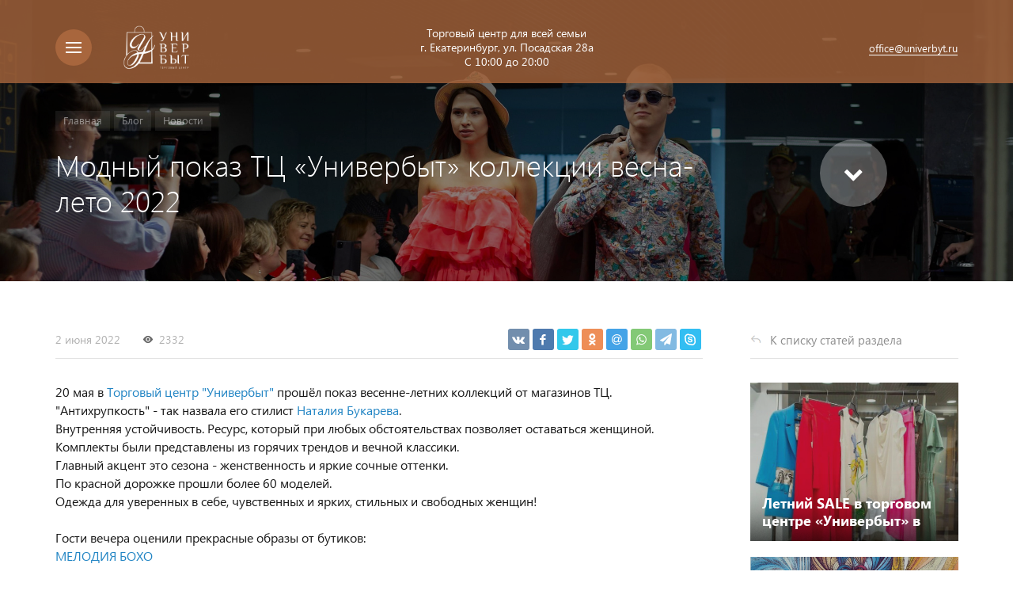

--- FILE ---
content_type: text/html; charset=UTF-8
request_url: https://univerbyt.ru/blog/detail/modnyy-pokaz-tts-univerbyt-kollektsii-vesna-leto-2022/
body_size: 15941
content:







<!DOCTYPE HTML>
<html lang="ru" prefix="og: //ogp.me/ns#">
<head>

	<meta name="viewport" content="width=device-width, initial-scale=1, minimum-scale=1, maximum-scale=1, user-scalable=0" />
    
    <title>Модный показ ТЦ «Универбыт» коллекции весна-лето 2022</title>
    <meta http-equiv="Content-Type" content="text/html; charset=UTF-8" />
<meta name="keywords" content="Модный показ ТЦ «Универбыт» коллекции весна-лето 2022, Новости" />
<meta name="description" content="Модный показ ТЦ «Универбыт» коллекции весна-лето 2022" />
<link href="/bitrix/cache/css/s1/concept_kraken_s1/page_24926799986cc335e891ed9a2379e9eb/page_24926799986cc335e891ed9a2379e9eb_v1.css?1768547599644" type="text/css" rel="stylesheet"/>
<link href="/bitrix/cache/css/s1/concept_kraken_s1/template_e20480c8036cae51c58888c03d117449/template_e20480c8036cae51c58888c03d117449_v1.css?1768547531851051" type="text/css" rel="stylesheet" data-template-style="true"/>
<link rel="icon" href="/upload/kraken/165/165c8cb3bc1de46734116e1974c54568" type="image/x-icon">
<link rel="shortcut icon" href="/upload/kraken/165/165c8cb3bc1de46734116e1974c54568" type="image/x-icon">
<meta property="og:url" content="https://univerbyt.ru/blog/detail/modnyy-pokaz-tts-univerbyt-kollektsii-vesna-leto-2022/" />
<meta property="og:type" content="website" />
<meta property="og:title" content="Модный показ ТЦ «Универбыт» коллекции весна-лето 2022" />
<meta property="og:description" content="Модный показ ТЦ «Универбыт» коллекции весна-лето 2022" />

<script>
var CreateElement = /** @class */ (function () {
    function CreateElement(_a) {
        var tag = _a.tag, attributes = _a.attributes, _b = _a.childs, childs = _b === void 0 ? [] : _b, _c = _a.text, text = _c === void 0 ? '' : _c;
        this.element = document.createElement(tag);
        this.setAttributes(attributes);
        this.append(childs);
        this.setText(text);
    }
    CreateElement.prototype.setAttributes = function (attributes) {
        var _this = this;
        attributes.map(function (_a) {
            var name = _a.name, value = _a.value;
            _this.element.setAttribute(name, value);
        });
    };
    CreateElement.prototype.append = function (childs) {
        var _this = this;
        var elements = childs.map(function (child) { return new CreateElement(child); });
        elements.map(function (_a) {
            var element = _a.element;
            return _this.element.appendChild(element);
        });
    };
    CreateElement.prototype.setText = function (text) {
        return text.length && this.element.appendChild(document.createTextNode(text));
    };
    return CreateElement;
}());
var style = document.createElement("style");
style.innerHTML = "   body {     height: auto;     min-height: 100vh;     min-height: 100%;     position: relative;   }   .itex-wrap {  padding-bottom: 9px; font-family: Arial, Helvetica, sans-serif;   display: flex;   align-items: center;   justify-content: center;   font-size: 12px;   margin: auto;   width: 300px;   position: absolute;   bottom: 0;   left: 0;   right: 0;   z-index: 998;   text-decoration: none; } .itex-copyright-text {   margin-left: 7px;   display: block;   color: #f3f3f3;   font-weight: bold; } .itex-copyright-img {   order: -1; width: 30px; } ";
var copyright = new CreateElement({
    tag: 'a',
    attributes: [
        {
            name: 'class',
            value: 'itex-wrap'
        },
        {
            name: 'href',
            value: 'http://www.itexstart.ru'
        }
    ],
    childs: [
        {
            tag: 'span',
            attributes: [
                {
                    name: 'class',
                    value: 'itex-copyright-text'
                }
            ],
            text: 'Разработка сайта'
        },
        {
            tag: 'img',
            attributes: [
                {
                    name: 'src',
                    value: 'https://www.itexstart.ru/logo_itex.svg'
                },
                {
                    name: 'width',
                    value: '30'
                },
                {
                    name: 'class',
                    value: 'itex-copyright-img'
                }
            ]
        }
    ]
}).element;
document.addEventListener('DOMContentLoaded', function () {
    document.head.appendChild(style);
    document.body.appendChild(copyright);
});
</script>



<script  src="/bitrix/cache/js/s1/concept_kraken_s1/template_eef5cbda01fbba3a44758f6ecc682831/template_eef5cbda01fbba3a44758f6ecc682831_v1.js?1768547525441577"></script>


    
	
	
    
<!-- Yandex.Metrika counter -->
<script data-skip-moving='true' type="text/javascript" >
   (function(m,e,t,r,i,k,a){m[i]=m[i]||function(){(m[i].a=m[i].a||[]).push(arguments)};
   m[i].l=1*new Date();k=e.createElement(t),a=e.getElementsByTagName(t)[0],k.async=1,k.src=r,a.parentNode.insertBefore(k,a)})
   (window, document, "script", "https://mc.yandex.ru/metrika/tag.js", "ym");

   ym(7879177, "init", {
        clickmap:true,
        trackLinks:true,
        accurateTrackBounce:true,
        webvisor:true,
        ecommerce:"dataLayer"
   });
</script>
<noscript><div><img src="https://mc.yandex.ru/watch/7879177" style="position:absolute; left:-9999px;" alt="" /></div></noscript>
<!-- /Yandex.Metrika counter --><!-- Global site tag (gtag.js) - Google Analytics -->
<script data-skip-moving='true' async src="https://www.googletagmanager.com/gtag/js?id=UA-141679646-28"></script>
<script data-skip-moving='true'>
  window.dataLayer = window.dataLayer || [];
  function gtag(){dataLayer.push(arguments);}
  gtag('js', new Date());

  gtag('config', 'UA-141679646-28');
</script></head>



<body class="font-maincolor-light " id="body" data-spy="scroll" data-target="#navigation" data-offset="150">
	<script data-skip-moving='true'>
		var globalBasketItems = {};
	</script>



	




                                        
        

                                                                            


<!--'start_frame_cache_composit_styles'-->
    
        
<!--'end_frame_cache_composit_styles'-->
	<input class="tmpl_path" name="tmpl_path" value="/bitrix/templates/concept_kraken_s1" type="hidden">
	<input class="tmpl" name="tmpl" value="concept_kraken_s1" type="hidden">
	<input class="site_id" name="site_id" value="s1" type="hidden">
	<input class="LAND_iblockID" name="iblockID" value="13" type="hidden">
	<input class="LAND_iblockTypeID" name="iblockTypeID" value="concept_kraken_s1" type="hidden">

	






<div class="menu-shadow tone-dark hidden-xs"></div>

<div class="open-menu tone-dark hidden-xs">
    <div class="head-menu-wrap">
        <div class="container">
            <div class="row">
                <div class="head-menu">
                    <a class="close-menu main"></a>

                    <table>
                        <tr>
                            <td class="col-md-4 col-sm-5 col-xs-1 left">

                                                  
                                        
                                    

                                        <img class='logotype lazyload ' data-src='/upload/resize_cache/kraken/f36/300_100_1/f36d62e2800916f565e9c6997e54611e.png' />
                                        
                                                                      
                                                            </td>
                            <td class="col-md-4 col-sm-5 col-xs-1 center">

                                
                                                                            <div class="main-desciption ">Торговый центр для всей семьи<br>г. Екатеринбург, ул. Посадская 28а<br>C 10:00 до 20:00</div>
                                    
                                                            </td>
                            <td class="col-md-4 col-sm-2 col-xs-1"></td>
                        </tr>
                    </table>
                    
                </div>  

            </div>
        </div>
    </div>
    
    <div class="body-menu">

        
        <div class="main-menu-navigation">

            <div class="container">
                <div class="row">
                
                                    
                     

                                                
                                                        
                            <div class="col-md-3 col-sm-6 col-xs-12">
                                
                                                                
                                                                                
                                            
                                            
                                    <div class="list-menu">
                                        
                                        <a         
                                            href='/main4638/'        
        
                                                    
                                                
                                        class="main-item hover close-menu-js open        
                                        
                                        
                                            section-menu-id-92
                                                
                                                
                                         " >Главная страница</a>
        
                                                                            </div>
                                                                
                                                                                
                                            
                                            
                                    <div class="list-menu">
                                        
                                        <a         
                                            href='/about6720/'        
        
                                                    
                                                
                                        class="main-item hover close-menu-js open        
                                        
                                        
                                            section-menu-id-87
                                                
                                                
                                         " >Об Универбыте</a>
        
                                                                                    <ul class="child">
        
                                                        
                                                    <li class=" 
                                                    
                                                        section-menu-id-99
                                                    
                                                    ">
        
                                                        <a 
        
                                                                
                                                             href='/about6720/'        
                                                            
        
                                                                    
                                                                
        
                                                        class="hover close-menu-js        
                                                        
        
                                                                
                                                        ">Об Универбыте</a>
        
                                                                
                                                    </li>
        
                                                        
                                                    <li class=" 
                                                    
                                                        section-menu-id-104
                                                    
                                                    ">
        
                                                        <a 
        
                                                                
                                                             href='/fotogalereya/'        
                                                            
        
                                                                    
                                                                
        
                                                        class="hover close-menu-js        
                                                        
        
                                                                
                                                        ">Фотогалерея</a>
        
                                                                
                                                    </li>
        
                                                        
                                            </ul>
                                                                            </div>
                                                                
                                                                                
                                            
                                            
                                    <div class="list-menu">
                                        
                                        <a         
                                            href='/arendatoram/'        
        
                                                    
                                                
                                        class="main-item hover close-menu-js open        
                                        
                                        
                                            section-menu-id-93
                                                
                                                
                                         " >Арендаторам</a>
        
                                                                            </div>
                                                                
                                                                                
                                            
                                            
                                    <div class="list-menu">
                                        
                                        <a         
                                            href='/contact4673/'        
        
                                                    
                                                
                                        class="main-item hover close-menu-js open        
                                        
                                        
                                            section-menu-id-74
                                                
                                                
                                         " >Контакты</a>
        
                                                                            </div>
                                                                
                                                                                
                                            
                                            
                                    <div class="list-menu">
                                        
                                        <a         
                                                    
        
                                                    
                                                
                                        class="main-item hover close-menu-js open        
                                        
                                                
                                                
                                         " ></a>
        
                                                                            </div>
                                                                
                            </div>
                            
                            
        
                                            
                    
                                            
                    
                     

                                                
                                                        
                            <div class="col-md-3 col-sm-6 col-xs-12">
                                
                                                                
                                                                                
                                            
                                            
                                    <div class="list-menu">
                                        
                                        <a         
                                            href='/catalog/'        
        
                                                    
                                                
                                        class="main-item hover close-menu-js open        
                                        
                                        
                                            section-menu-id-70
                                                
                                                
                                         " >МАГАЗИНЫ</a>
        
                                                                                    <ul class="child">
        
                                                        
                                                    <li class=" 
                                                    
                                                        section-menu-id-116
                                                    
                                                    ">
        
                                                        <a 
        
                                                                
                                                             href='/catalog/zhenskaya-odezhda/'        
                                                            
        
                                                                    
                                                                
        
                                                        class="hover close-menu-js        
                                                        
        
                                                                
                                                        ">Женская одежда</a>
        
                                                                
                                                    </li>
        
                                                        
                                                    <li class=" 
                                                    
                                                        section-menu-id-114
                                                    
                                                    ">
        
                                                        <a 
        
                                                                
                                                             href='/catalog/muzhskaya-odezhda/'        
                                                            
        
                                                                    
                                                                
        
                                                        class="hover close-menu-js        
                                                        
        
                                                                
                                                        ">Мужская одежда</a>
        
                                                                
                                                    </li>
        
                                                        
                                                    <li class=" 
                                                    
                                                        section-menu-id-118
                                                    
                                                    ">
        
                                                        <a 
        
                                                                
                                                             href='/catalog/obuv/'        
                                                            
        
                                                                    
                                                                
        
                                                        class="hover close-menu-js        
                                                        
        
                                                                
                                                        ">Обувь</a>
        
                                                                
                                                    </li>
        
                                                        
                                                    <li class=" 
                                                    
                                                        section-menu-id-119
                                                    
                                                    ">
        
                                                        <a 
        
                                                                
                                                             href='/catalog/sumki-kozhgalantereya/'        
                                                            
        
                                                                    
                                                                
        
                                                        class="hover close-menu-js        
                                                        
        
                                                                
                                                        ">Сумки/Кожгалантерея</a>
        
                                                                
                                                    </li>
        
                                                        
                                                    <li class=" 
                                                    
                                                        section-menu-id-120
                                                    
                                                    ">
        
                                                        <a 
        
                                                                
                                                             href='/catalog/accessories/'        
                                                            
        
                                                                    
                                                                
        
                                                        class="hover close-menu-js        
                                                        
        
                                                                
                                                        ">Аксессуары</a>
        
                                                                
                                                    </li>
        
                                                        
                                                    <li class=" 
                                                    
                                                        section-menu-id-121
                                                    
                                                    ">
        
                                                        <a 
        
                                                                
                                                             href='/catalog/bele/'        
                                                            
        
                                                                    
                                                                
        
                                                        class="hover close-menu-js        
                                                        
        
                                                                
                                                        ">Белье и купальники</a>
        
                                                                
                                                    </li>
        
                                                        
                                                    <li class=" 
                                                    
                                                        section-menu-id-123
                                                    
                                                    ">
        
                                                        <a 
        
                                                                
                                                             href='/catalog/podarki-suveniry/'        
                                                            
        
                                                                    
                                                                
        
                                                        class="hover close-menu-js        
                                                        
        
                                                                
                                                        ">Подарки/Сувениры</a>
        
                                                                
                                                    </li>
        
                                                        
                                                    <li class=" 
                                                    
                                                        section-menu-id-124
                                                    
                                                    ">
        
                                                        <a 
        
                                                                
                                                             href='/catalog/yuvelirnye-izdeliya-bizhuteriya/'        
                                                            
        
                                                                    
                                                                
        
                                                        class="hover close-menu-js        
                                                        
        
                                                                
                                                        ">Ювелирные изделия/Бижутерия</a>
        
                                                                
                                                    </li>
        
                                                        
                                                    <li class=" 
                                                    
                                                        section-menu-id-148
                                                    
                                                    ">
        
                                                        <a 
        
                                                                
                                                             href='/catalog/tovary-dlya-doma/'        
                                                            
        
                                                                    
                                                                
        
                                                        class="hover close-menu-js        
                                                        
        
                                                                
                                                        ">Товары для дома</a>
        
                                                                
                                                    </li>
        
                                                        
                                                    <li class=" 
                                                    
                                                        section-menu-id-305
                                                    
                                                    ">
        
                                                        <a 
        
                                                                
                                                             href='/catalog/kosmetika-i-parfyumeriya/'        
                                                            
        
                                                                    
                                                                
        
                                                        class="hover close-menu-js        
                                                        
        
                                                                
                                                        ">Косметика и парфюмерия</a>
        
                                                                
                                                    </li>
        
                                                        
                                            </ul>
                                                                            </div>
                                                                
                                                                                
                                            
                                            
                                    <div class="list-menu">
                                        
                                        <a         
                                            href='/stock/'        
        
                                                    
                                                
                                        class="main-item hover close-menu-js open        
                                        
                                        
                                            section-menu-id-276
                                                
                                                
                                         " >Акция</a>
        
                                                                            </div>
                                                                
                                                                                
                                            
                                            
                                    <div class="list-menu">
                                        
                                        <a         
                                                    
        
                                                    
                                                
                                        class="main-item hover close-menu-js open        
                                        
                                                
                                                
                                         " ></a>
        
                                                                            </div>
                                                                
                            </div>
                            
                            
        
                                            
                    
                                                    <div class="clearfix visible-sm"></div>
                                            
                    
                     

                                                
                                                        
                            <div class="col-md-3 col-sm-6 col-xs-12">
                                
                                                                
                                                                                
                                            
                                            
                                    <div class="list-menu">
                                        
                                        <a         
                                            href='/services/'        
        
                                                    
                                                
                                        class="main-item hover close-menu-js open        
                                        
                                        
                                            section-menu-id-91
                                                
                                                
                                         " >Услуги</a>
        
                                                                                    <ul class="child">
        
                                                        
                                                    <li class=" 
                                                    
                                                        section-menu-id-135
                                                    
                                                    ">
        
                                                        <a 
        
                                                                
                                                             href='/khimchistka-mister-landri/'        
                                                            
        
                                                                    
                                                                
        
                                                        class="hover close-menu-js        
                                                        
        
                                                                
                                                        ">Химчистка «Мистер Ландри»</a>
        
                                                                
                                                    </li>
        
                                                        
                                                    <li class=" 
                                                    
                                                        section-menu-id-137
                                                    
                                                    ">
        
                                                        <a 
        
                                                                
                                                             href='/melkiy-remont-odezhdy/'        
                                                            
        
                                                                    
                                                                
        
                                                        class="hover close-menu-js        
                                                        
        
                                                                
                                                        ">Мелкий ремонт одежды</a>
        
                                                                
                                                    </li>
        
                                                        
                                                    <li class=" 
                                                    
                                                        section-menu-id-141
                                                    
                                                    ">
        
                                                        <a 
        
                                                                
                                                             href='/tsentr-sistem-volos/'        
                                                            
        
                                                                    
                                                                
        
                                                        class="hover close-menu-js        
                                                        
        
                                                                
                                                        ">Центр систем волос</a>
        
                                                                
                                                    </li>
        
                                                        
                                                    <li class=" 
                                                    
                                                        section-menu-id-324
                                                    
                                                    ">
        
                                                        <a 
        
                                                                
                                                             href='/izone-servisny-sentr/'        
                                                            
        
                                                                    
                                                                
        
                                                        class="hover close-menu-js        
                                                        
        
                                                                
                                                        ">IZONE сервисный центр</a>
        
                                                                
                                                    </li>
        
                                                        
                                                    <li class=" 
                                                    
                                                        section-menu-id-304
                                                    
                                                    ">
        
                                                        <a 
        
                                                                
                                                             href='/barbershop/'        
                                                            
        
                                                                    
                                                                
        
                                                        class="hover close-menu-js        
                                                        
        
                                                                
                                                        ">Барбершоп</a>
        
                                                                
                                                    </li>
        
                                                        
                                                    <li class=" 
                                                    
                                                        section-menu-id-263
                                                    
                                                    ">
        
                                                        <a 
        
                                                                
                                                             href='/stomatologiya/'        
                                                            
        
                                                                    
                                                                
        
                                                        class="hover close-menu-js        
                                                        
        
                                                                
                                                        ">Стоматология</a>
        
                                                                
                                                    </li>
        
                                                        
                                                    <li class=" 
                                                    
                                                        section-menu-id-313
                                                    
                                                    ">
        
                                                        <a 
        
                                                                
                                                             href='/studia-makijga/'        
                                                            
        
                                                                    
                                                                
        
                                                        class="hover close-menu-js        
                                                        
        
                                                                
                                                        ">Студия макияжа и причесок</a>
        
                                                                
                                                    </li>
        
                                                        
                                                    <li class=" 
                                                    
                                                        section-menu-id-319
                                                    
                                                    ">
        
                                                        <a 
        
                                                                
                                                             href='/irina-chertihina/'        
                                                            
        
                                                                    
                                                                
        
                                                        class="hover close-menu-js        
                                                        
        
                                                                
                                                        ">Дизайнер, декоратор, колорист, стилист интерьерных съёмок</a>
        
                                                                
                                                    </li>
        
                                                        
                                                    <li class=" 
                                                    
                                                        section-menu-id-139
                                                    
                                                    ">
        
                                                        <a 
        
                                                                
                                                             href='/gradiz/'        
                                                            
        
                                                                    
                                                                
        
                                                        class="hover close-menu-js        
                                                        
        
                                                                
                                                        ">Студия дизайна интерьера Градиз</a>
        
                                                                
                                                    </li>
        
                                                        
                                                    <li class=" 
                                                    
                                                        section-menu-id-144
                                                    
                                                    ">
        
                                                        <a 
        
                                                                
                                                             href='/astor/'        
                                                            
        
                                                                    
                                                                
        
                                                        class="hover close-menu-js        
                                                        
        
                                                                
                                                        ">ASTOR</a>
        
                                                                
                                                    </li>
        
                                                        
                                                    <li class=" 
                                                    
                                                        section-menu-id-316
                                                    
                                                    ">
        
                                                        <a 
        
                                                                
                                                             href='/uridicheskoe-buro/'        
                                                            
        
                                                                    
                                                                
        
                                                        class="hover close-menu-js        
                                                        
        
                                                                
                                                        ">Юридическое бюро</a>
        
                                                                
                                                    </li>
        
                                                        
                                                    <li class=" 
                                                    
                                                        section-menu-id-285
                                                    
                                                    ">
        
                                                        <a 
        
                                                                
                                                             href='/postamates/'        
                                                            
        
                                                                    
                                                                
        
                                                        class="hover close-menu-js        
                                                        
        
                                                                
                                                        ">Постаматы</a>
        
                                                                
                                                    </li>
        
                                                        
                                            </ul>
                                                                            </div>
                                                                
                                                                                
                                            
                                            
                                    <div class="list-menu">
                                        
                                        <a         
                                                    
        
                                                    
                                                
                                        class="main-item empty-link        
                                        
                                        
                                            section-menu-id-261
                                                
                                                
                                         " >Кафе</a>
        
                                                                                    <ul class="child">
        
                                                        
                                                    <li class=" 
                                                    
                                                        section-menu-id-136
                                                    
                                                    ">
        
                                                        <a 
        
                                                                
                                                             href='/kofeynya/'        
                                                            
        
                                                                    
                                                                
        
                                                        class="hover close-menu-js        
                                                        
        
                                                                
                                                        ">Кофейня «БУЛЬ•ВАР»</a>
        
                                                                
                                                    </li>
        
                                                        
                                            </ul>
                                                                            </div>
                                                                
                                                                                
                                            
                                            
                                    <div class="list-menu">
                                        
                                        <a         
                                                    
        
                                                    
                                                
                                        class="main-item hover close-menu-js open        
                                        
                                                
                                                
                                         " ></a>
        
                                                                            </div>
                                                                
                            </div>
                            
                            
        
                                            
                    
                                            
                    
                     

                                                
                                                        
                            <div class="col-md-3 col-sm-6 col-xs-12">
                                
                                                                
                                                                                
                                            
                                            
                                    <div class="list-menu">
                                        
                                        <a         
                                            href='/gift_certificates/'        
        
                                                    
                                                
                                        class="main-item hover close-menu-js open        
                                        
                                        
                                            section-menu-id-274
                                                
                                                
                                         " >Подарочные сертификаты</a>
        
                                                                            </div>
                                                                
                                                                                
                                            
                                            
                                    <div class="list-menu">
                                        
                                        <a         
                                                    
        
                                                    
                                                
                                        class="main-item hover close-menu-js open        
                                        
                                                
                                                
                                         " ></a>
        
                                                                            </div>
                                                                
                            </div>
                            
                            
        
                                            
                    
                                            
                    
                                            
                    
                    <div class="clearfix"></div>

                                        
                </div>
                
            </div>
        </div>
    </div>

    <div class="footer-menu-wrap">
        <div class="container">
            <div class="row">


                
                
                    
                


                
                <div class="col-md-9 col-xs-12 center">
                    <div class="copyright-text unset-margin-top-child">

                                                
                                                
                        
                        
                                                    <div class="political">
                                
                              
                                    
                                        <a class="call-modal callagreement from-modal from-openmenu" data-call-modal="agreement1"><span class="bord-bot">Обработка персональных данных</span></a>

                                        
                                                                   
                            </div>
                        
                        

                    </div>
                </div>
                    
              
               
                
                    <div class="col-md-3 col-xs-12 unset-margin-top-child right">


                                                    
    	<div class="soc-group">
    
		    
		    
		    
		    
		    
            
            
            
                                                                                    
		</div>	

	                                                

                                                    <div class="email"><a href="mailto:office@univerbyt.ru"><span class="bord-bot white">office@univerbyt.ru</span></a></div>
                                            </div>

                            </div>
        </div>
        
    </div>
</div><!-- /open-menu -->




<!--'start_frame_cache_menu-popup'--><script>

$(document).ready(function($) {
		
	
					

		
					

			    
	    		        
	        	
	        	
				        
	        	
	        	
				        
	        	
	        	
				        
	        	
	        	
				        
	        	
	        	
				        
	        	
	        	
				        
	        	
	        	
				        
	        	
	        	
				        
	        	
	        	
				        
	        	
	        	
					
		
					

			    
	    		        
	        	
	        	
				        
	        	
	        	
					
		
					

		
					

		
					

			    
	    		        
	        	
	        	
				        
	        	
	        	
				        
	        	
	        	
				        
	        	
	        	
				        
	        	
	        	
				        
	        	
	        	
				        
	        	
	        	
				        
	        	
	        	
				        
	        	
	        	
				        
	        	
	        	
				        
	        	
	        	
				        
	        	
	        	
					
		
					

		
					

			    
	    		        
	        	
	        	
					
		
					

		
					

		
					

		
					

		
					

		
	
});
</script>
<!--'end_frame_cache_menu-popup'-->




<div class="xLoader"><div class="google-spin-wrapper"><div class="google-spin"></div></div></div>
<div class="wrapper tone-dark">


	

	
<a class="close-menu mobile hidden-lg hidden-md hidden-sm"></a>
    <div class="open-menu-mobile hidden-lg hidden-md hidden-sm tone-dark">

        <div class="menu-mobile-inner">

            <div class="head-wrap">
                <table class="logotype">
                    <tr>
                        <td>
                            
                                                                    <img class='logotype lazyload ' data-src='/upload/resize_cache/kraken/f36/300_100_1/f36d62e2800916f565e9c6997e54611e.png' />                                                              
                                                     </td>
                    </tr>
                </table>
                
            </div>
        
               
            <div class="menu-content">

                
                <ul class="mobile-menu-list main-list show-open" data-menu-list="main">

                                                                    
                        
                        
                        <li class="
                            
                                section-menu-id-92
                            
                        ">
                            <a 

                                
                                     

                                        href="/main4638/"

                                        
                                    
                                

                                 
                                 
                                 class=" 

                                    " >

                                 Главная страница                                     
                             </a>



                            <div class="border-mob-menu"></div>
                        </li> 

                                                                    
                        
                        
                        <li class=" parent
                            
                                section-menu-id-70
                            
                        ">
                            <a 

                                
                                    
                                

                                 
                                 data-menu-list="70"
                                 class="open-mobile-list 

                                    " >

                                 МАГАЗИНЫ                                     
                             </a>



                            <div class="border-mob-menu"></div>
                        </li> 

                                                                    
                        
                        
                        <li class=" parent
                            
                                section-menu-id-87
                            
                        ">
                            <a 

                                
                                    
                                

                                 
                                 data-menu-list="87"
                                 class="open-mobile-list 

                                    " >

                                 Об Универбыте                                     
                             </a>



                            <div class="border-mob-menu"></div>
                        </li> 

                                                                    
                        
                        
                        <li class="
                            
                                section-menu-id-93
                            
                        ">
                            <a 

                                
                                     

                                        href="/arendatoram/"

                                        
                                    
                                

                                 
                                 
                                 class=" 

                                    " >

                                 Арендаторам                                     
                             </a>



                            <div class="border-mob-menu"></div>
                        </li> 

                                                                    
                        
                        
                        <li class="
                            
                                section-menu-id-74
                            
                        ">
                            <a 

                                
                                     

                                        href="/contact4673/"

                                        
                                    
                                

                                 
                                 
                                 class=" 

                                    " >

                                 Контакты                                     
                             </a>



                            <div class="border-mob-menu"></div>
                        </li> 

                                                                    
                        
                        
                        <li class=" parent
                            
                                section-menu-id-91
                            
                        ">
                            <a 

                                
                                    
                                

                                 
                                 data-menu-list="91"
                                 class="open-mobile-list 

                                    " >

                                 Услуги                                     
                             </a>



                            <div class="border-mob-menu"></div>
                        </li> 

                                                                    
                        
                        
                        <li class="
                            
                                section-menu-id-276
                            
                        ">
                            <a 

                                
                                     

                                        href="/stock/"

                                        
                                    
                                

                                 
                                 
                                 class=" 

                                    " >

                                 Акция                                     
                             </a>



                            <div class="border-mob-menu"></div>
                        </li> 

                                                                    
                        
                        
                        <li class=" parent
                            
                                section-menu-id-261
                            
                        ">
                            <a 

                                
                                    
                                

                                 
                                 data-menu-list="261"
                                 class="open-mobile-list 

                                    " >

                                 Кафе                                     
                             </a>



                            <div class="border-mob-menu"></div>
                        </li> 

                                                                    
                        
                        
                        <li class="
                            
                                section-menu-id-274
                            
                        ">
                            <a 

                                
                                     

                                        href="/gift_certificates/"

                                        
                                    
                                

                                 
                                 
                                 class=" 

                                    " >

                                 Подарочные сертификаты                                     
                             </a>



                            <div class="border-mob-menu"></div>
                        </li> 

                                    </ul><!-- ^mobile-menu-list -->

                
                    
                    
                                        
                    

                    <ul class="mobile-menu-list in-list" data-menu-list="70">
                        <li class="back"><a class="open-mobile-list" data-menu-list="main"><i class='concept-icon concept-left-open-1'></i>Назад</a></li>

                        <li class="menu-title">
                            <a 

                            
                                 

                                    href="/catalog/"
                                    class="close-menu-mobile-js"

                                    
                                
                            
                            >МАГАЗИНЫ                                

                            </a>
                        </li>
                                                    <li class="
                                
                                    section-menu-id-116
                                
                            ">
                                <a 

                                
                                     

                                        href="/catalog/zhenskaya-odezhda/"
                                        class="close-menu-mobile-js"

                                        
                                     

                                 



                                >Женская одежда</a>
                                <div class="border-mob-menu"></div>
                            </li>

                                                    <li class="
                                
                                    section-menu-id-114
                                
                            ">
                                <a 

                                
                                     

                                        href="/catalog/muzhskaya-odezhda/"
                                        class="close-menu-mobile-js"

                                        
                                     

                                 



                                >Мужская одежда</a>
                                <div class="border-mob-menu"></div>
                            </li>

                                                    <li class="
                                
                                    section-menu-id-118
                                
                            ">
                                <a 

                                
                                     

                                        href="/catalog/obuv/"
                                        class="close-menu-mobile-js"

                                        
                                     

                                 



                                >Обувь</a>
                                <div class="border-mob-menu"></div>
                            </li>

                                                    <li class="
                                
                                    section-menu-id-119
                                
                            ">
                                <a 

                                
                                     

                                        href="/catalog/sumki-kozhgalantereya/"
                                        class="close-menu-mobile-js"

                                        
                                     

                                 



                                >Сумки/Кожгалантерея</a>
                                <div class="border-mob-menu"></div>
                            </li>

                                                    <li class="
                                
                                    section-menu-id-120
                                
                            ">
                                <a 

                                
                                     

                                        href="/catalog/accessories/"
                                        class="close-menu-mobile-js"

                                        
                                     

                                 



                                >Аксессуары</a>
                                <div class="border-mob-menu"></div>
                            </li>

                                                    <li class="
                                
                                    section-menu-id-121
                                
                            ">
                                <a 

                                
                                     

                                        href="/catalog/bele/"
                                        class="close-menu-mobile-js"

                                        
                                     

                                 



                                >Белье и купальники</a>
                                <div class="border-mob-menu"></div>
                            </li>

                                                    <li class="
                                
                                    section-menu-id-123
                                
                            ">
                                <a 

                                
                                     

                                        href="/catalog/podarki-suveniry/"
                                        class="close-menu-mobile-js"

                                        
                                     

                                 



                                >Подарки/Сувениры</a>
                                <div class="border-mob-menu"></div>
                            </li>

                                                    <li class="
                                
                                    section-menu-id-124
                                
                            ">
                                <a 

                                
                                     

                                        href="/catalog/yuvelirnye-izdeliya-bizhuteriya/"
                                        class="close-menu-mobile-js"

                                        
                                     

                                 



                                >Ювелирные изделия/Бижутерия</a>
                                <div class="border-mob-menu"></div>
                            </li>

                                                    <li class="
                                
                                    section-menu-id-148
                                
                            ">
                                <a 

                                
                                     

                                        href="/catalog/tovary-dlya-doma/"
                                        class="close-menu-mobile-js"

                                        
                                     

                                 



                                >Товары для дома</a>
                                <div class="border-mob-menu"></div>
                            </li>

                                                    <li class="
                                
                                    section-menu-id-305
                                
                            ">
                                <a 

                                
                                     

                                        href="/catalog/kosmetika-i-parfyumeriya/"
                                        class="close-menu-mobile-js"

                                        
                                     

                                 



                                >Косметика и парфюмерия</a>
                                <div class="border-mob-menu"></div>
                            </li>

                                            </ul><!-- ^mobile-menu-list -->



                    
                        
                        
                        
                        
                        
                        
                        
                        
                        
                        
                
                    
                                        
                    

                    <ul class="mobile-menu-list in-list" data-menu-list="87">
                        <li class="back"><a class="open-mobile-list" data-menu-list="main"><i class='concept-icon concept-left-open-1'></i>Назад</a></li>

                        <li class="menu-title">
                            <a 

                            
                                 

                                    href="/about6720/"
                                    class="close-menu-mobile-js"

                                    
                                
                            
                            >Об Универбыте                                

                            </a>
                        </li>
                                                    <li class="
                                
                                    section-menu-id-99
                                
                            ">
                                <a 

                                
                                     

                                        href="/about6720/"
                                        class="close-menu-mobile-js"

                                        
                                     

                                 



                                >Об Универбыте</a>
                                <div class="border-mob-menu"></div>
                            </li>

                                                    <li class="
                                
                                    section-menu-id-104
                                
                            ">
                                <a 

                                
                                     

                                        href="/fotogalereya/"
                                        class="close-menu-mobile-js"

                                        
                                     

                                 



                                >Фотогалерея</a>
                                <div class="border-mob-menu"></div>
                            </li>

                                            </ul><!-- ^mobile-menu-list -->



                    
                        
                        
                
                    
                    
                    
                                        
                    

                    <ul class="mobile-menu-list in-list" data-menu-list="91">
                        <li class="back"><a class="open-mobile-list" data-menu-list="main"><i class='concept-icon concept-left-open-1'></i>Назад</a></li>

                        <li class="menu-title">
                            <a 

                            
                                 

                                    href="/services/"
                                    class="close-menu-mobile-js"

                                    
                                
                            
                            >Услуги                                

                            </a>
                        </li>
                                                    <li class="
                                
                                    section-menu-id-135
                                
                            ">
                                <a 

                                
                                     

                                        href="/khimchistka-mister-landri/"
                                        class="close-menu-mobile-js"

                                        
                                     

                                 



                                >Химчистка «Мистер Ландри»</a>
                                <div class="border-mob-menu"></div>
                            </li>

                                                    <li class="
                                
                                    section-menu-id-137
                                
                            ">
                                <a 

                                
                                     

                                        href="/melkiy-remont-odezhdy/"
                                        class="close-menu-mobile-js"

                                        
                                     

                                 



                                >Мелкий ремонт одежды</a>
                                <div class="border-mob-menu"></div>
                            </li>

                                                    <li class="
                                
                                    section-menu-id-141
                                
                            ">
                                <a 

                                
                                     

                                        href="/tsentr-sistem-volos/"
                                        class="close-menu-mobile-js"

                                        
                                     

                                 



                                >Центр систем волос</a>
                                <div class="border-mob-menu"></div>
                            </li>

                                                    <li class="
                                
                                    section-menu-id-324
                                
                            ">
                                <a 

                                
                                     

                                        href="/izone-servisny-sentr/"
                                        class="close-menu-mobile-js"

                                        
                                     

                                 



                                >IZONE сервисный центр</a>
                                <div class="border-mob-menu"></div>
                            </li>

                                                    <li class="
                                
                                    section-menu-id-304
                                
                            ">
                                <a 

                                
                                     

                                        href="/barbershop/"
                                        class="close-menu-mobile-js"

                                        
                                     

                                 



                                >Барбершоп</a>
                                <div class="border-mob-menu"></div>
                            </li>

                                                    <li class="
                                
                                    section-menu-id-263
                                
                            ">
                                <a 

                                
                                     

                                        href="/stomatologiya/"
                                        class="close-menu-mobile-js"

                                        
                                     

                                 



                                >Стоматология</a>
                                <div class="border-mob-menu"></div>
                            </li>

                                                    <li class="
                                
                                    section-menu-id-313
                                
                            ">
                                <a 

                                
                                     

                                        href="/studia-makijga/"
                                        class="close-menu-mobile-js"

                                        
                                     

                                 



                                >Студия макияжа и причесок</a>
                                <div class="border-mob-menu"></div>
                            </li>

                                                    <li class="
                                
                                    section-menu-id-319
                                
                            ">
                                <a 

                                
                                     

                                        href="/irina-chertihina/"
                                        class="close-menu-mobile-js"

                                        
                                     

                                 



                                >Дизайнер, декоратор, колорист, стилист интерьерных съёмок</a>
                                <div class="border-mob-menu"></div>
                            </li>

                                                    <li class="
                                
                                    section-menu-id-139
                                
                            ">
                                <a 

                                
                                     

                                        href="/gradiz/"
                                        class="close-menu-mobile-js"

                                        
                                     

                                 



                                >Студия дизайна интерьера Градиз</a>
                                <div class="border-mob-menu"></div>
                            </li>

                                                    <li class="
                                
                                    section-menu-id-144
                                
                            ">
                                <a 

                                
                                     

                                        href="/astor/"
                                        class="close-menu-mobile-js"

                                        
                                     

                                 



                                >ASTOR</a>
                                <div class="border-mob-menu"></div>
                            </li>

                                                    <li class="
                                
                                    section-menu-id-316
                                
                            ">
                                <a 

                                
                                     

                                        href="/uridicheskoe-buro/"
                                        class="close-menu-mobile-js"

                                        
                                     

                                 



                                >Юридическое бюро</a>
                                <div class="border-mob-menu"></div>
                            </li>

                                                    <li class="
                                
                                    section-menu-id-285
                                
                            ">
                                <a 

                                
                                     

                                        href="/postamates/"
                                        class="close-menu-mobile-js"

                                        
                                     

                                 



                                >Постаматы</a>
                                <div class="border-mob-menu"></div>
                            </li>

                                            </ul><!-- ^mobile-menu-list -->



                    
                        
                        
                        
                        
                        
                        
                        
                        
                        
                        
                        
                        
                
                    
                    
                                        
                    

                    <ul class="mobile-menu-list in-list" data-menu-list="261">
                        <li class="back"><a class="open-mobile-list" data-menu-list="main"><i class='concept-icon concept-left-open-1'></i>Назад</a></li>

                        <li class="menu-title">
                            <a 

                            
                                
                            
                            >Кафе                                

                            </a>
                        </li>
                                                    <li class="
                                
                                    section-menu-id-136
                                
                            ">
                                <a 

                                
                                     

                                        href="/kofeynya/"
                                        class="close-menu-mobile-js"

                                        
                                     

                                 



                                >Кофейня «БУЛЬ•ВАР»</a>
                                <div class="border-mob-menu"></div>
                            </li>

                                            </ul><!-- ^mobile-menu-list -->



                    
                        
                
                    
            </div><!-- ^menu-content -->

        </div><!-- ^menu-mobile-inner -->


        <div class="foot-wrap">
         
          
                            
                <div class="contacts">
                    <div class="phone-wrap">
                        
                                                    <a href="mailto:office@univerbyt.ru"><span class="bord-bot">office@univerbyt.ru</span></a>
                            <div class="desc"></div>
                                                    
                                            </div>

                                          

                </div>
                                    
            
                            
    	<div class="soc-group">
    
		    
		    
		    
		    
		    
            
            
            
                                                                                    
		</div>	

	                  
           
        </div><!-- ^foot-wrap -->
        
         
    </div><!-- ^menu-mobile -->

   




<!--'start_frame_cache_menu-mobile'--><script>

$(document).ready(function($) {
		
	
					

		
					

			    
	    		        
	        	
	        	
				        
	        	
	        	
				        
	        	
	        	
				        
	        	
	        	
				        
	        	
	        	
				        
	        	
	        	
				        
	        	
	        	
				        
	        	
	        	
				        
	        	
	        	
				        
	        	
	        	
					
		
					

			    
	    		        
	        	
	        	
				        
	        	
	        	
					
		
					

		
					

		
					

			    
	    		        
	        	
	        	
				        
	        	
	        	
				        
	        	
	        	
				        
	        	
	        	
				        
	        	
	        	
				        
	        	
	        	
				        
	        	
	        	
				        
	        	
	        	
				        
	        	
	        	
				        
	        	
	        	
				        
	        	
	        	
				        
	        	
	        	
					
		
					

		
					

			    
	    		        
	        	
	        	
					
		
					

		
	
});
</script>
<!--'end_frame_cache_menu-mobile'-->


	
	<header class="
		tone-dark		menu-type-1		menu-view-1		head-view-left		fixed				color_header-light		view-hide		lazyload" 
				style = 'background-color: rgba(168,102,61, 0.8); '>


		
		<!-- <div class="shadow"></div> -->

	    <div class="header-top">


	        <div class="container top-line">
	            <div class="row">
                    <table class="wrap hidden-xs">
                        <tr>

                            <td class="col-sm-4 col-xs-1 left">
                                <div class="row">
                                    <table>
                                        <tr>

                                        	
                                                <td class="menu-burger">
                                                  

                                                    <a class="ic-menu-burger main-color open-main-menu">
														<div class="icon-hamburger-wrap">
														    <span class="icon-bar"></span>
														    <span class="icon-bar"></span>
														    <span class="icon-bar"></span>
														</div>
													</a>
                                                </td>

                                                                                            

                                        	
                                            
                                            	<td class="beside-burger">

                                                    <a href="/">                                                    	<img class='logotype lazyload ' data-src='/upload/resize_cache/kraken/f36/300_100_1/f36d62e2800916f565e9c6997e54611e.png' />                                                    </a>
                                                 </td>

                                            
                                            
                                        </tr>
                                    </table>
                                </div>
                            </td><!-- /left -->

                            <td class="col-sm-4 col-xs-10 center">

                            	
                                
                                	<div class="main-desciption ">Торговый центр для всей семьи<br>г. Екатеринбург, ул. Посадская 28а<br>C 10:00 до 20:00</div>
                              
                                

                            </td><!-- /center -->

                            <td class="col-sm-4 col-xs-1 right">
								
                                <div class="row hidden-xs">
                                    <table class="right-inner">
                                        <tr>
                                            <td >
                                                <div class="main-phone">

                                                	
                                                	
                                            			<div class='comment'>
                                            			
                                                			<a class="visible-part mail" href="mailto:office@univerbyt.ru"><span class="bord-bot white">office@univerbyt.ru</span></a>
                                                		</div>

                                            			
                                                		
                                                	
                                                	
                                                </div>

                                             
                                            </td>

                                            
                                        </tr>
                                    </table>
                                </div>
                            </td><!-- /right -->

                        </tr>
                    </table>

                    <div class="col-xs-12">

	                    <div class="header-block-mob-wrap visible-xs">

	                    	
	                    	<table class="header-block-mob cart-on no-contacts ">
		                        <tr>
		                        				                            <td class="mob-callmenu">
	                                        <a class="ic-menu-burger main-color open-main-menu">
												<div class="icon-hamburger-wrap">
												    <span class="icon-bar"></span>
												    <span class="icon-bar"></span>
												    <span class="icon-bar"></span>
												</div>
											</a>
			                            </td>
		                            
	                            	
	                                	<td class="mob-logo">

	                                    	<a href="/">	                                    		<img class='logotype lazyload ' data-src='/upload/resize_cache/kraken/f36/300_100_1/f36d62e2800916f565e9c6997e54611e.png' />	                                    	</a>
	                                    </td>


	                                
	                                
	                                	
								        <td class="mob-cart">
											<div class="open-cart-mob  basket-count-control-widget-in-public-mob">
												<div class="bg-color"></div>
												<div class="wrap-img-count">
													<table>
														<tr>
															<td><span class="icon"></span></td>
															<td><span class="count basket-count-value">0</span></td>
														</tr>
													</table>
											    </div>
											    
												<a class="cart_link url2Basket hidden" href="/cart/"></a>

																								
											</div>
								        </td>

							        
		                
									
		                        </tr>
		                    </table>


		                                                    <div class="main-desciption-mob">Торговый центр для всей семьи<br>г. Екатеринбург, ул. Посадская 28а<br>C 10:00 до 20:00</div>
                            	                       
	                    </div>

                    </div>
                    <div class="clearfix"></div>

	            </div>
	        </div>


	        
	            
	    </div><!-- /div.header-top -->
	    
	</header>


 

    

        
	<div class="header-page new-first-block cover parent-scroll-down dark kraken-firsttype-1  blg" style="background-image: url('/upload/resize_cache/iblock/007/2560_1500_1/007fddea73d730b79926e239b0d998f3.jpg');">
	    <div class="shadow"></div>
	    <div class="top-shadow"></div>

	    <div class="container">
	        <div class="row">


	            <div class="new-first-block-table clearfix">
	                                    
	                <div class="new-first-block-cell text-part col-lg-9 col-md-9 col-sm-9 col-xs-12">
	                
	                    <div class="head">

	                        <div class="inner-breadcrumb-wrap"><ol class="inner-breadcrumb clearfix" itemscope itemtype="http://schema.org/BreadcrumbList">
			<li itemprop="itemListElement" itemscope itemtype="http://schema.org/ListItem">				
                <a href="/" itemprop="item"><span itemprop="name">Главная</span></a>
			<meta itemprop="position" content="1"></li>
			<li itemprop="itemListElement" itemscope itemtype="http://schema.org/ListItem">				
                <a href="/blog/" itemprop="item"><span itemprop="name">Блог</span></a>
			<meta itemprop="position" content="2"></li>
			<li itemprop="itemListElement" itemscope itemtype="http://schema.org/ListItem">				
                <a href="/blog/novosti/" itemprop="item"><span itemprop="name">Новости</span></a>
			<meta itemprop="position" content="3"></li><li itemprop="itemListElement" itemscope itemtype="http://schema.org/ListItem" class="active"><span itemprop="name">Модный показ ТЦ «Универбыт» коллекции весна-лето 2022</span> <meta itemprop="position" content="4"></li></ol></div>	                        
	                        <div class="title main1"><h1>Модный показ ТЦ «Универбыт» коллекции весна-лето 2022</h1></div>
	                                                                        
	                    </div>
	                    
	                </div>

	                <div class="new-first-block-cell col-lg-3 col-md-3 col-sm-3 col-xs-12 hidden-xs">

	                   <div class="wrap-scroll-down hidden-xs">
	                        <div class="down-scrollBig">
	                            <i class="fa fa-chevron-down"></i>
	                        </div>
	                    </div>
	                    
	                </div>

	            </div>



	        </div>

	    </div>
	                                        
	</div>

	<div class="news-list-wrap page_pad_bot detail">

        <div class="container">
            <div class="row clearfix">
            
                <div class="col-lg-3 col-md-3 hidden-sm hidden-xs col-lg-push-9 col-md-push-9 col-sm-push-9 col-xs-push-9">
                    <div class="menu-navigation static on-scroll" id="navigation">

                        <div class="menu-navigation-wrap">

                            <div class="menu-navigation-inner">

                                <input type="hidden" id="detail-page" name="detail-page" value="11">

                                                                    
                                


    <ul class="new-detail">

        <li class="back"><a href="/blog/novosti/">К списку статей раздела</a></li>

    </ul>
    


<!--'start_frame_cache_ajax'-->



<!--'end_frame_cache_ajax'-->
   
                                                                    
                                
                                
                                <!--'start_frame_cache_7DqYyc'-->
<div class="other-news">
            
        
                            
        <div class="item lazyload" data-src="/upload/resize_cache/iblock/183/600_600_1/183f16b158a65d0043752d7c5c963386.jpeg">
            <div class="frameshadow"></div>

    
            <div class="new-dark-shadow"></div>

            <div class="cont">
                <div class="name bold">Летний SALE в торговом центре «Универбыт» в разгаре!</div>
            </div>
            <a class="wrap-link" href="/blog/detail/letniy-sale-v-torgovom-tsentre-univerbyt-v-razgare/"></a>
      
        </div>

            
        
                            
        <div class="item lazyload" data-src="/upload/resize_cache/iblock/e77/600_600_1/e77f0105a7201b5d4d9e4d04e7748cfc.jpg">
            <div class="frameshadow"></div>

    
            <div class="new-dark-shadow"></div>

            <div class="cont">
                <div class="name bold">"Ваше Величество, Женщина!"</div>
            </div>
            <a class="wrap-link" href="/blog/detail/vashe-velichestvo-zhenshchina-/"></a>
      
        </div>

        
</div>

<!--script>
    $('.lazyload').Lazy();
</script-->

<!--'end_frame_cache_7DqYyc'-->
                                                                
                            </div>

                        </div>


                    </div>
                </div>

                <div class="col-lg-9 col-md-9 col-sm-12 col-xs-12 content-inner col-lg-pull-3 col-md-pull-3 col-sm-pull-0 col-xs-pull-0 page">
                    
                    <div class="block small padding-on">

    					




    <div class="new-detail">

     

        <div class="top-info">

            <div class="row clearfix"> 

                <div class="col-lg-6 col-md-6 col-sm-6 col-xs-12">

                	<!--'start_frame_cache_IjWcdm'-->
	                    <div class="date">
	                        

	                            
	                                	                                    2 июня 2022	                                
	                            
	                        

	                    </div>

	                    <div class="count_views">

	                        2332	                        
	                    </div> 
                    <!--'end_frame_cache_IjWcdm'-->
                </div>

                <div class="col-lg-6 col-md-6 col-sm-6 col-xs-12">
                    <div class='shares'><a onclick='Share.vkontakte("http://univerbyt.ru/blog/detail/modnyy-pokaz-tts-univerbyt-kollektsii-vesna-leto-2022/", "Модный показ ТЦ «Универбыт» коллекции весна-лето 2022", "http://univerbyt.ru/upload/iblock/372/372868f1499b79819a01c825afeacbb5.jpg", "Модный показ ТЦ «Универбыт» коллекции весна-лето 2022")' class='soc_vk'><i class='concept-vkontakte'></i></a><a onclick='Share.facebook("http://univerbyt.ru/blog/detail/modnyy-pokaz-tts-univerbyt-kollektsii-vesna-leto-2022/", "Модный показ ТЦ «Универбыт» коллекции весна-лето 2022", "http://univerbyt.ru/upload/iblock/372/372868f1499b79819a01c825afeacbb5.jpg", "Модный показ ТЦ «Универбыт» коллекции весна-лето 2022")' class='soc_fb'><i class='concept-facebook-1'></i></a><a onclick='Share.twitter("http://univerbyt.ru/blog/detail/modnyy-pokaz-tts-univerbyt-kollektsii-vesna-leto-2022/", "Модный показ ТЦ «Универбыт» коллекции весна-лето 2022")' class='soc_tw'><i class='concept-twitter-bird-1'></i></a><a onclick='Share.ok("http://univerbyt.ru/blog/detail/modnyy-pokaz-tts-univerbyt-kollektsii-vesna-leto-2022/", "Модный показ ТЦ «Универбыт» коллекции весна-лето 2022")' class='soc_ok'><i class='concept-odnoklassniki-1'></i></a><a onclick='Share.mailRu("http://univerbyt.ru/blog/detail/modnyy-pokaz-tts-univerbyt-kollektsii-vesna-leto-2022/", "Модный показ ТЦ «Универбыт» коллекции весна-лето 2022")' class='soc_mailRu'><i class='concept-at'></i></a><a onclick='Share.wtsApp("http://univerbyt.ru/blog/detail/modnyy-pokaz-tts-univerbyt-kollektsii-vesna-leto-2022/", "Модный показ ТЦ «Универбыт» коллекции весна-лето 2022")' class='soc_wtsApp'><i class='concept-whatsapp'></i></a><a onclick='Share.telegram("http://univerbyt.ru/blog/detail/modnyy-pokaz-tts-univerbyt-kollektsii-vesna-leto-2022/", "Модный показ ТЦ «Универбыт» коллекции весна-лето 2022")' class='soc_telegram'><i class='concept-paper-plane'></i></a><a onclick='Share.skype("http://univerbyt.ru/blog/detail/modnyy-pokaz-tts-univerbyt-kollektsii-vesna-leto-2022/")' class='soc_skype'><i class='concept-skype-outline'></i></a></div>                </div>

            </div>
        </div>

        <div class="new-detail-content  text-content">
          

        	
        		<p style="text-align: justify;">
	 20 мая в <a href="https://vk.com/univerbyt_ekb" target="_blank">Торговый центр "Универбыт"</a> прошёл показ весенне-летних коллекций от магазинов ТЦ.<br>
	 "Антихрупкость" - так назвала его стилист <a href="https://vk.com/bukarevastylist" target="_blank">Наталия Букарева</a>.<br>
	 Внутренняя устойчивость. Ресурс, который при любых обстоятельствах позволяет оставаться женщиной.<br>
	 Комплекты были представлены из горячих трендов и вечной классики.<br>
	 Главный акцент это сезона - женственность и яркие сочные оттенки.<br>
	 По красной дорожке прошли более 60 моделей.<br>
	 Одежда для уверенных в себе, чувственных и ярких, стильных и свободных женщин!<br>
 <br>
	 Гости вечера оценили прекрасные образы от бутиков:<br>
 <a href="https://univerbyt.ru/catalog/detail/melodiya-bokho/" target="_blank">МЕЛОДИЯ БОХО</a><br>
 <a href="https://univerbyt.ru/catalog/detail/fortunato/" target="_blank">FORTUNATO</a><br>
 <a href="https://univerbyt.ru/catalog/detail/roman/" target="_blank">ROMAN</a><br>
 <a href="https://univerbyt.ru/catalog/detail/tony-clou-own-style/" target="_blank">TONY CLOU OWN STYLE</a><br>
 <a href="https://univerbyt.ru/catalog/detail/modnay-gallerey/" target="_blank">MODNAY GALLEREY FARLLI</a><br>
 <a href="https://univerbyt.ru/catalog/detail/tesoro-mio/" target="_blank">TESORO MIO</a><br>
 <a href="https://univerbyt.ru/catalog/detail/machka/" target="_blank">MACHKA</a><br>
 <a href="https://univerbyt.ru/catalog/detail/le-passion/" target="_blank">LE PASSION</a><br>
	 Партнеры Модного показа: Модельное агентство «Not Models»<br>
 <br>
	 Ждем вас в ТЦ Универбыт на шопинг без суеты!<br>
</p>
<p style="text-align: justify;">
	<a href="https://disk.yandex.ru/d/e0rm4ivc4yCwiQ" target="_blank">Фотографии с показа</a><br>
</p>
<p style="text-align: justify;">
 <br>
</p>
        	            
        </div>

                    
        
    </div>


    


            

        
        
        <div class="gallery-block">

            <div class="row clearfix">
                
                

                    <div class="col-sm-3 col-xs-4 middle">
                        <div class="gallery-img">

                            <a data-gallery="detnews2242" href="/upload/resize_cache/iblock/467/1600_1600_040cd750bba9870f18aada2478b24840a/4674808d642eefebaa32c8371fc1e38a.jpg" title="" class="cursor-loop">

                                
                                <div class="corner-line"></div>
                                

                            <img class="img-responsive lazyload" data-src="/upload/resize_cache/iblock/467/300_300_2/4674808d642eefebaa32c8371fc1e38a.jpg" alt=""/></a>
                        </div>
                    </div>

                                        

                

                    <div class="col-sm-3 col-xs-4 middle">
                        <div class="gallery-img">

                            <a data-gallery="detnews2242" href="/upload/resize_cache/iblock/459/1600_1600_040cd750bba9870f18aada2478b24840a/45927ff6809b09d40d309091af8edcfa.jpg" title="" class="cursor-loop">

                                
                                <div class="corner-line"></div>
                                

                            <img class="img-responsive lazyload" data-src="/upload/resize_cache/iblock/459/300_300_2/45927ff6809b09d40d309091af8edcfa.jpg" alt=""/></a>
                        </div>
                    </div>

                                        

                

                    <div class="col-sm-3 col-xs-4 middle">
                        <div class="gallery-img">

                            <a data-gallery="detnews2242" href="/upload/resize_cache/iblock/af5/1600_1600_040cd750bba9870f18aada2478b24840a/af59dc57edf76145a5fce541f66b8dd9.jpg" title="" class="cursor-loop">

                                
                                <div class="corner-line"></div>
                                

                            <img class="img-responsive lazyload" data-src="/upload/resize_cache/iblock/af5/300_300_2/af59dc57edf76145a5fce541f66b8dd9.jpg" alt=""/></a>
                        </div>
                    </div>

                                                                <span class="clearfix visible-xs"></span>
                    

                

                    <div class="col-sm-3 col-xs-4 middle">
                        <div class="gallery-img">

                            <a data-gallery="detnews2242" href="/upload/resize_cache/iblock/408/1600_1600_040cd750bba9870f18aada2478b24840a/40855723b330d2a23ce4bc6502befb6c.jpg" title="" class="cursor-loop">

                                
                                <div class="corner-line"></div>
                                

                            <img class="img-responsive lazyload" data-src="/upload/resize_cache/iblock/408/300_300_2/40855723b330d2a23ce4bc6502befb6c.jpg" alt=""/></a>
                        </div>
                    </div>

                                            <span class="clearfix hidden-xs"></span>
                                        

                

                    <div class="col-sm-3 col-xs-4 middle">
                        <div class="gallery-img">

                            <a data-gallery="detnews2242" href="/upload/resize_cache/iblock/c13/1600_1600_040cd750bba9870f18aada2478b24840a/c135b906d036674a81716d5a7a4039b9.jpg" title="" class="cursor-loop">

                                
                                <div class="corner-line"></div>
                                

                            <img class="img-responsive lazyload" data-src="/upload/resize_cache/iblock/c13/300_300_2/c135b906d036674a81716d5a7a4039b9.jpg" alt=""/></a>
                        </div>
                    </div>

                                        

                

                    <div class="col-sm-3 col-xs-4 middle">
                        <div class="gallery-img">

                            <a data-gallery="detnews2242" href="/upload/resize_cache/iblock/5bc/1600_1600_040cd750bba9870f18aada2478b24840a/5bcae3d61a1dc9a37f5aea514e708c92.jpg" title="" class="cursor-loop">

                                
                                <div class="corner-line"></div>
                                

                            <img class="img-responsive lazyload" data-src="/upload/resize_cache/iblock/5bc/300_300_2/5bcae3d61a1dc9a37f5aea514e708c92.jpg" alt=""/></a>
                        </div>
                    </div>

                                                                <span class="clearfix visible-xs"></span>
                    

                

                    <div class="col-sm-3 col-xs-4 middle">
                        <div class="gallery-img">

                            <a data-gallery="detnews2242" href="/upload/resize_cache/iblock/5d2/1600_1600_040cd750bba9870f18aada2478b24840a/5d2dfe40ce50d7feb264e8dc51d14cd8.jpg" title="" class="cursor-loop">

                                
                                <div class="corner-line"></div>
                                

                            <img class="img-responsive lazyload" data-src="/upload/resize_cache/iblock/5d2/300_300_2/5d2dfe40ce50d7feb264e8dc51d14cd8.jpg" alt=""/></a>
                        </div>
                    </div>

                                        

                

                    <div class="col-sm-3 col-xs-4 middle">
                        <div class="gallery-img">

                            <a data-gallery="detnews2242" href="/upload/resize_cache/iblock/6a4/1600_1600_040cd750bba9870f18aada2478b24840a/6a4e7437d0f86986c779150f90224c8b.jpg" title="" class="cursor-loop">

                                
                                <div class="corner-line"></div>
                                

                            <img class="img-responsive lazyload" data-src="/upload/resize_cache/iblock/6a4/300_300_2/6a4e7437d0f86986c779150f90224c8b.jpg" alt=""/></a>
                        </div>
                    </div>

                                            <span class="clearfix hidden-xs"></span>
                                        

                

                    <div class="col-sm-3 col-xs-4 middle">
                        <div class="gallery-img">

                            <a data-gallery="detnews2242" href="/upload/resize_cache/iblock/343/1600_1600_040cd750bba9870f18aada2478b24840a/343eceb7a86eb841c9328a0b3cabdd2b.jpg" title="" class="cursor-loop">

                                
                                <div class="corner-line"></div>
                                

                            <img class="img-responsive lazyload" data-src="/upload/resize_cache/iblock/343/300_300_2/343eceb7a86eb841c9328a0b3cabdd2b.jpg" alt=""/></a>
                        </div>
                    </div>

                                                                <span class="clearfix visible-xs"></span>
                    

                

                    <div class="col-sm-3 col-xs-4 middle">
                        <div class="gallery-img">

                            <a data-gallery="detnews2242" href="/upload/resize_cache/iblock/1d9/1600_1600_040cd750bba9870f18aada2478b24840a/1d9313a7720340c19b87ffb6472e0c8c.jpg" title="" class="cursor-loop">

                                
                                <div class="corner-line"></div>
                                

                            <img class="img-responsive lazyload" data-src="/upload/resize_cache/iblock/1d9/300_300_2/1d9313a7720340c19b87ffb6472e0c8c.jpg" alt=""/></a>
                        </div>
                    </div>

                                        

                

                    <div class="col-sm-3 col-xs-4 middle">
                        <div class="gallery-img">

                            <a data-gallery="detnews2242" href="/upload/resize_cache/iblock/231/1600_1600_040cd750bba9870f18aada2478b24840a/23131001dfef66271a50f360a35a370e.jpg" title="" class="cursor-loop">

                                
                                <div class="corner-line"></div>
                                

                            <img class="img-responsive lazyload" data-src="/upload/resize_cache/iblock/231/300_300_2/23131001dfef66271a50f360a35a370e.jpg" alt=""/></a>
                        </div>
                    </div>

                                        

                

                    <div class="col-sm-3 col-xs-4 middle">
                        <div class="gallery-img">

                            <a data-gallery="detnews2242" href="/upload/resize_cache/iblock/cbb/1600_1600_040cd750bba9870f18aada2478b24840a/cbb82d6132ec6cbed84c100895422fac.jpg" title="" class="cursor-loop">

                                
                                <div class="corner-line"></div>
                                

                            <img class="img-responsive lazyload" data-src="/upload/resize_cache/iblock/cbb/300_300_2/cbb82d6132ec6cbed84c100895422fac.jpg" alt=""/></a>
                        </div>
                    </div>

                                            <span class="clearfix hidden-xs"></span>
                                                                <span class="clearfix visible-xs"></span>
                    

                
            </div>
                        
                            
        </div>
        
    


    
    



<!--'start_frame_cache_area'-->

<script>
    
    $(document).ready(function($) {
        
        
            $(".section-menu-id-17").addClass('selected');
            
        
    });

</script>
<!--'end_frame_cache_area'-->

                        
                    </div>


				</div>


			</div>
		</div>

	</div>




<!-- dlya nastroek saita -->



                    

        <footer class="tone-dark lazyload default_bg" data-src ='/upload/resize_cache/kraken/46e/1600_1200_1/46eecaa8ee7b7d8160046e754a2cc302.png' >

            <div class="shadow"></div>

            <div class="footer-menu-wrap">


                <div class="container">
                    <div class="row">


                        
                        
                            
                        


                        
                        <div class="col-lg-9 col-md-9 col-sm-12 col-xs-12 center">
                            <div class="copyright-text">

                                                                
                                

                                                                    <div class="political">
                                        
                        
                                        
                                            <a class="call-modal callagreement" data-call-modal="agreement1"><span class="bord-bot">Обработка персональных данных</span></a>

                                            
                                                                               
                                    </div>
                                
                                

                            </div>
                        </div>
                            
                      
                       
                        
                            <div class="col-lg-3 col-md-3 col-sm-12 col-xs-12 right">

                                                                    
    	<div class="soc-group">
    
		    
		    
		    
		    
		    
            
            
            
                                                                                    
		</div>	

	                                                                

                                                                    <div class="email"><a href="mailto:office@univerbyt.ru"><span class="bord-bot white">office@univerbyt.ru</span></a></div>
                                                            </div>

                                            </div>
                </div>
                
            </div>



            <div class="footer-bot">


                <div class="container">
                    <div class="row">

                        
                        <div class="col-lg-9 col-md-9 col-sm-7 col-xs-12 left">


                            

                        </div>
                        

                                                    <div class="col-lg-3 col-md-3 col-sm-5 col-xs-12 right">

                                
                                    <a href="http://marketplace.1c-bitrix.ru/solutions/concept.kraken/" target="_blank" class="copyright">

                                        <table>
                                            <tr>
                                                <td>

                                                    <img src="/bitrix/templates/concept_kraken_s1/images/copyright_kraken.png" alt="copyright">

                                                <td>
                                            </tr>
                                        </table>

                                    </a>
                                
                            </div>

                        
                    </div>
                </div>
            </div>
		        </footer>

    
    
            <div id="callphone-mob" class="callphone-wrap">
                        <a class='callphone' href='tel:'></a>
        </div>
    
</div> <!-- /wrapper -->



<div class="no-click-block"></div>

<div class="wrapper-cart fly-basket">

    <input class="link_empty_cart" type="hidden" value="">
    
    
    
        <div class="open-cart semi_show basket-count-control-widget-in-public hidden-xs">
            <div class="before_pulse"></div>
            <div class="after_pulse"></div>

            <span class="count basket-count-value">0</span>

                        
            
        </div>

    

    
    
    <div class="cart-outer cart-parent col-lg-10 col-xs-12">
        
        <div class="cart-inner row">

            <div class="head cart-head-height">
                <div class="incart-shadow"></div>

                <table>
                    <tbody>
                        <tr>
                            <td class="col-md-2 col-sm-3 col-xs-0 hidden-xs cart-image"><div></div></td>
                            <td class="col-md-8 col-sm-6 col-xs-9 title"></td>
                            <td class="col-md-2 col-xs-3"></td>
                        </tr>
                    </tbody>
                </table>

                <a class="cancel-cart cart-close"></a>


            </div>

            <div class="body cart-body-height">

                <table class="main-table mobile-break pad-break">
                    <tbody>
                        <tr>
                            <td class="left-p col-md-8 col-xs-12">
                                <div class="product-area">
                                    <div class="area_for_list">
                                                                            </div>

                                </div>

                                <div class="wrap-adv-table">

                                    <div class="row">

                                        
                                        
                                        <div class="adv-table clearfix">

                                            
                                                                                                    
                                                    <div class="col-sm-4 col-xs-12 adv-cell">
                                                        <table>
                                                            <tr>
                                                            
                                                                <td class="img">

                                                                                                                                            
                                                                                                                                        
                                                                        <img class="img-responsive lazyload" data-src="" alt=""  />

                                                                                                                                        
                                                                </td>
                                                                
                                                                <td class='text'>Бесплатная доставка по России</td>
                                                                
                                                            </tr>
                                                        </table>
                                                    </div>


                                                    
                                                    
                                                                                                    
                                                    <div class="col-sm-4 col-xs-12 adv-cell">
                                                        <table>
                                                            <tr>
                                                            
                                                                <td class="img">

                                                                                                                                            
                                                                                                                                        
                                                                        <img class="img-responsive lazyload" data-src="/upload/iblock/717/717ca5ede185da5ecffdc42b911e1417.png" alt=""  />

                                                                                                                                        
                                                                </td>
                                                                
                                                                <td class='text'>Инструкции по установке включены</td>
                                                                
                                                            </tr>
                                                        </table>
                                                    </div>


                                                    
                                                    
                                                                                                    
                                                    <div class="col-sm-4 col-xs-12 adv-cell">
                                                        <table>
                                                            <tr>
                                                            
                                                                <td class="img">

                                                                                                                                            
                                                                                                                                        
                                                                        <img class="img-responsive lazyload" data-src="/upload/iblock/52a/52a58af4f8d671226fca471bdfeb7e7a.png" alt=""  />

                                                                                                                                        
                                                                </td>
                                                                
                                                                <td class='text'>Помощь в настройке техники</td>
                                                                
                                                            </tr>
                                                        </table>
                                                    </div>


                                                                                                            </div>
                                                    
                                                                                                            <div class="adv-table clearfix">
                                                    
                                                                                                    
                                                    <div class="col-sm-4 col-xs-12 adv-cell">
                                                        <table>
                                                            <tr>
                                                            
                                                                <td class="img">

                                                                                                                                            
                                                                                                                                        
                                                                        <img class="img-responsive lazyload" data-src="/upload/iblock/6d5/6d5f8ba25fb8f50239dd9dd04b70be10.png" alt=""  />

                                                                                                                                        
                                                                </td>
                                                                
                                                                <td class='text'>Дополнительная гарантия на 3 года</td>
                                                                
                                                            </tr>
                                                        </table>
                                                    </div>


                                                    
                                                    
                                                                                                    
                                                    <div class="col-sm-4 col-xs-12 adv-cell">
                                                        <table>
                                                            <tr>
                                                            
                                                                <td class="img">

                                                                                                                                            
                                                                                                                                        
                                                                        <img class="img-responsive lazyload" data-src="/upload/iblock/c43/c4334f0ca0984726bb5d1e2ce96951b0.png" alt=""  />

                                                                                                                                        
                                                                </td>
                                                                
                                                                <td class='text'>Кешбек до 20% на бонусную карту</td>
                                                                
                                                            </tr>
                                                        </table>
                                                    </div>


                                                    
                                                    
                                                                                                    
                                                    <div class="col-sm-4 col-xs-12 adv-cell">
                                                        <table>
                                                            <tr>
                                                            
                                                                <td class="img">

                                                                                                                                            
                                                                                                                                        
                                                                        <img class="img-responsive lazyload" data-src="/upload/iblock/0ae/0ae46f2ac6e4b5a270aaefd53a03d50a.png" alt=""  />

                                                                                                                                        
                                                                </td>
                                                                
                                                                <td class='text'>Возврат и обмен без чека</td>
                                                                
                                                            </tr>
                                                        </table>
                                                    </div>


                                                                                                            </div>
                                                    
                                                    
                                                
                                            
                                        </div> <!-- adv-table -->


                                    </div> 

                                </div>


                         
                                <div class="buttons cart-buttons-height hidden-xs">
                                    <table class="mobile-break">
                                        <tbody>
                                            <tr>
                                                <td class="left">
                                                    <a class="button-def secondary elips big cart-close">Продолжить покупки</a>
                                                </td>

                                                
                                                                                                    <td class="right">
                                                    <a class='open-info call-modal callagreement from-modal from-modalform' data-call-modal='agreement1'><span class="bord-bot">Условия оплаты и доставки</span></a>
                                                    </td>
                                                                                            </tr>
                                        </tbody>
                                    </table>
                                </div>

                            </td>
                            <td class="right-p col-md-4 col-xs-12">

                                <div class="info-table active">

                                    <div class="area_for_total">
                                                                            </div>

                                    <div class="buttons">
                                  
                                        
                                            <a href = "/cart/" class="first-b main-color button-def normal shine big">
                                                Оформить                                            </a>
                                        
                                        
                                            <a class="sec-b call-modal cart-form" data-call-modal ="form54" data-header="Быстрый заказ">

                                                <span class="bord-bot">
                                            
                                                Купить в 1 клик
                                                </span>
                                            </a>
                                        
                                    </div>

                                    
                                    <div class="clear">
                                        <a class="clear-cart action-clear-cart">Очистить корзину</a>
                                    </div>

                                </div>

                                <div class="form-order row">
                                    <div class="areacart-form cart-order clearfix"></div>
                                </div>

                                <div class="style-cart-back cart-back"></div>

                                <noindex>

                                    <div class="buttons buttons-2 cart-buttons-height visible-xs">
                                        <table class="mobile-break">
                                            <tbody>
                                                <tr>
                                                    <td class="left">
                                                        <a class="button-def secondary elips big cart-close">Продолжить покупки</a>
                                                    </td>

                                                    
                                                                                                            <td class="right">
                                                            <a class='open-info call-modal callagreement from-modal from-modalform' data-call-modal='agreement1'><span class="bord">Условия оплаты и доставки</span></a>
                                                        </td>
                                                                                                    </tr>
                                            </tbody>
                                        </table>
                                    </div>

                                </noindex>
                            </td>
                        </tr>
                    </tbody>
                </table>

                <div class="clearfix"></div>

            </div>

        </div>
        
    </div>  
   


</div>





<!--'start_frame_cache_set-area'-->
    
    
<!--'end_frame_cache_set-area'-->


<div class="shadow-detail"></div>


<div class="modalArea shadow-modal-wind-contact"> 
    <div class="shadow-modal"></div>

    <div class="kraken-modal window-modal">

        <div class="kraken-modal-dialog">
            
            <div class="dialog-content">
                <a class="close-modal wind-close"></a>

                <div class="content-in">
                    <div class="list-contacts-modal">
                        <table>

                                                        
                                <tr>
                                    <td>
                                        <div class="email"><a href="mailto:office@univerbyt.ru"><span class="bord-bot">office@univerbyt.ru</span></a></div>
                                                                            </td>
                                </tr>


                                                        
                            
                                
                        </table>
                    </div>
                </div>

            </div>

        </div>
    </div>
</div>



<a href="#body" class="up scroll"></a>

<input class="domen-url-for-cookie" type="hidden" value="univerbyt_ru">

    <input type="hidden" id="custom-input-1" name="custom-input-1" value="">
    <input type="hidden" id="custom-input-2" name="custom-input-2" value="">
    <input type="hidden" id="custom-input-3" name="custom-input-3" value="">
    <input type="hidden" id="custom-input-4" name="custom-input-4" value="">
    <input type="hidden" id="custom-input-5" name="custom-input-5" value="">
    <input type="hidden" id="custom-input-6" name="custom-input-6" value="">
    <input type="hidden" id="custom-input-7" name="custom-input-7" value="">
    <input type="hidden" id="custom-input-8" name="custom-input-8" value="">
    <input type="hidden" id="custom-input-9" name="custom-input-9" value="">
    <input type="hidden" id="custom-input-10" name="custom-input-10" value="">


<script type="text/javascript">

    $(document).on("focus", "form input.phone", 
        function()
        { 
            /*if(!device.android())*/
            $(this).mask("+7 (999) 999-99-99");
        }
    );

    
        $(window).on("load", function()
        {
            $("body").append("<link href=\"https://fonts.googleapis.com/css?family=PT+Sans+Caption&amp;display=swap&amp;subset=latin-ext\" type=\"text/css\" rel=\"stylesheet\">");
        });

    

    
    
    var globalGoals = {'ADD2BASKET':'','CALLBACK':''};

</script>











<script type="text/javascript">

$(document).ready(
    function()
    {
        $("a.kraken-sets-list-item.seo span.status-seo").addClass("seo-notbad");
    }
);

</script>

<script type="text/javascript">// <![CDATA[
	window.addEventListener('load', function () {
		$(document).on('mouseup', '.wr-custom-btn a:contains("Задать вопрос")', function () {
			let loc = window.location.href;
			if(($('.catalog-first-block-cell a[href="/catalog/zhenskaya-odezhda/"]').length > 0 || $('.catalog-first-block-cell a[href="/catalog/muzhskaya-odezhda/"]').length > 0) && 
			(!loc.startsWith('https://univerbyt.ru/catalog/detail/modnay-gallerey/') && !loc.startsWith('https://univerbyt.ru/catalog/detail/gala-ocean-/')
			&& !loc.startsWith('https://univerbyt.ru/catalog/detail/red-cat-bikini/') && !loc.startsWith('https://univerbyt.ru/catalog/yuvelirnye-izdeliya-bizhuteriya/')
			&& !loc.startsWith('https://univerbyt.ru/catalog/detail/leyb-gvardiya/') && !loc.startsWith('https://univerbyt.ru/catalog/detail/shourum-jeanne-parfumes/'))
			) {
				yaCounter7879177.reachGoal('Question');
			}
		});
	}, {once : true});
// ]]></script></body>
</html>

--- FILE ---
content_type: text/css
request_url: https://univerbyt.ru/bitrix/cache/css/s1/concept_kraken_s1/page_24926799986cc335e891ed9a2379e9eb/page_24926799986cc335e891ed9a2379e9eb_v1.css?1768547599644
body_size: 513
content:


/* Start:/bitrix/templates/concept_kraken_s1/components/bitrix/news/news/bitrix/news.list/other_news/style.css?174781262962*/
ol.inner-breadcrumb li.active{
    display: none !important;
}
/* End */


/* Start:/bitrix/templates/concept_kraken_s1/components/bitrix/news/news/bitrix/news.detail/.default/style.css?174781262962*/
ol.inner-breadcrumb li.active{
    display: none !important;
}
/* End */
/* /bitrix/templates/concept_kraken_s1/components/bitrix/news/news/bitrix/news.list/other_news/style.css?174781262962 */
/* /bitrix/templates/concept_kraken_s1/components/bitrix/news/news/bitrix/news.detail/.default/style.css?174781262962 */
